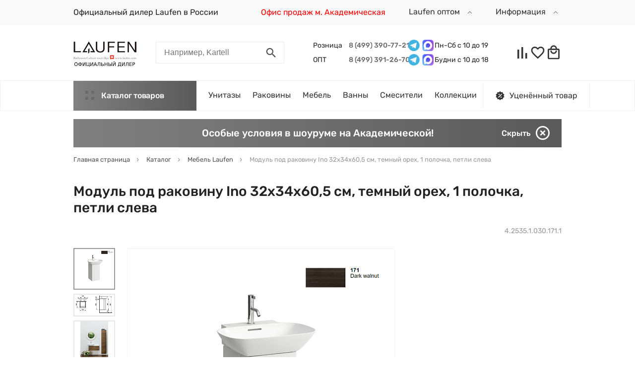

--- FILE ---
content_type: text/html; charset=UTF-8
request_url: https://laufen.su/ajax/getMegamenuDesktop.php
body_size: 2490
content:
<div class="header__megamenu-wrap">
	<div class="header__megamenu">
		<div class="megamenu-wrap">
			<ul class="megamenu">
				<li class="megamenu__link-wrap">
						<a href="/catalog/vanny/" class="link megamenu__link">
							<span class="title">Ванны</span>
						</a>
						<div class="megamenu__subcontent">
								<div class="megamenu__subcontent-wrap">
									<div class="megamenu__subtitle">Ванны<span class="megamenu__subtitle-cnt">42</span></div>
									<div class="d-flex align-items-start">
																					<div class="megamenu__submenu d-flex flex-wrap flex-column">
																									<div class="megamenu__submenu-child">
														<a href="/catalog/akrilovye-vanny/" class="link megamenu__submenu-title">Акриловые ванны</a></div>													<div class="megamenu__submenu-child">
														<a href="/catalog/vanny-iz-materiala-marbond/" class="link megamenu__submenu-title">Ванны из материала Marbond</a></div>													<div class="megamenu__submenu-child">
														<a href="/catalog/vanny-iz-materiala-sentec/" class="link megamenu__submenu-title">Ванны из материала Sentec</a></div>													<div class="megamenu__submenu-child">
														<a href="/catalog/stalnye-vanny/" class="link megamenu__submenu-title">Стальные ванны</a></div>													<div class="megamenu__submenu-child">
														<a href="/catalog/dopolnitelnye-optsii-dlya-vann/" class="link megamenu__submenu-title">Дополнительные опции для ванн</a></div>													<div class="megamenu__submenu-child">
														<a href="/catalog/tovary-dlya-montazha-vann/" class="link megamenu__submenu-title">Товары для монтажа ванн</a></div></div><div class="d-none d-xl-block megamenu__brands brands">
																									<a href="/series/kartell-by-laufen/" class="link d-block brands__brand brands__brand--with-name">
														<span class="title">Kartell by laufen</span><img class="logo" src="/upload/resize_cache/uf/b6c/180_80_1/b6c6c0a99a5c9ee77afa6f27239e13c3.jpeg" alt="Kartell by laufen"></a>													<a href="/series/pro/" class="link d-block brands__brand brands__brand--with-name">
														<span class="title">Pro</span><img class="logo" src="/upload/resize_cache/uf/741/180_80_1/741e540a822adb493869507efa9cef59.jpeg" alt="Pro"></a>													<a href="/series/the-new-classic/" class="link d-block brands__brand brands__brand--with-name">
														<span class="title">The New Classic</span><img class="logo" src="/upload/resize_cache/uf/009/180_80_1/009f5eac216c4bc62a97a2bdb1b0ad54.jpeg" alt="The New Classic"></a>													<a href="/series/ino/" class="link d-block brands__brand brands__brand--with-name">
														<span class="title">Ino</span><img class="logo" src="/upload/resize_cache/uf/0b7/180_80_1/0b7f7d93b5365da3f0fe5f974afbbc1c.jpeg" alt="Ino"></a></div></div>
									<a href="javascript:void(0);" class="link megamenu__submenu-close" onclick="displayMegaMenu(false);">
										<i class="icon">
											<svg viewBox="0 0 22 22">
												<use xlink:href="#icon-close"></use>
											</svg>
										</i>
									</a>
								</div>
							</div>
											</li>
				<li class="megamenu__link-wrap">
						<a href="/catalog/mebel-dlya-vannoy/" class="link megamenu__link">
							<span class="title">Мебель</span>
						</a>
						<div class="megamenu__subcontent">
								<div class="megamenu__subcontent-wrap">
									<div class="megamenu__subtitle">Мебель<span class="megamenu__subtitle-cnt">175</span></div>
									<div class="d-flex align-items-start">
																					<div class="megamenu__submenu d-flex flex-wrap flex-column">
																									<div class="megamenu__submenu-child">
														<a href="/catalog/tumby-pod-rakovinu/" class="link megamenu__submenu-title">Модули под раковину</a></div>													<div class="megamenu__submenu-child">
														<a href="/catalog/stoleshnitsy/" class="link megamenu__submenu-title">Столешницы под раковину</a></div>													<div class="megamenu__submenu-child">
														<a href="/catalog/zerkala/" class="link megamenu__submenu-title">Зеркала</a></div>													<div class="megamenu__submenu-child">
														<a href="/catalog/penaly-i-shkafy/" class="link megamenu__submenu-title">Пеналы и шкафы</a></div>													<div class="megamenu__submenu-child">
														<a href="/catalog/polki-dlya-vannoy/" class="link megamenu__submenu-title">Полки для ванной</a></div>													<div class="megamenu__submenu-child">
														<a href="/catalog/tumby-dlya-vannoy/" class="link megamenu__submenu-title">Тумбы для ванной</a></div>													<div class="megamenu__submenu-child">
														<a href="/catalog/komody-dlya-vannoy/" class="link megamenu__submenu-title">Комоды для ванной</a></div>													<div class="megamenu__submenu-child">
														<a href="/catalog/stellazhi-dlya-vannoy/" class="link megamenu__submenu-title">Стеллажи для ванной</a></div>													<div class="megamenu__submenu-child">
														<a href="/catalog/taburety/" class="link megamenu__submenu-title">Табуреты</a></div>													<div class="megamenu__submenu-child">
														<a href="/catalog/komplektuyushchie-mebeli-dlya-vannoy/" class="link megamenu__submenu-title">Комплектующие мебели для ванной</a></div></div><div class="d-none d-xl-block megamenu__brands brands">
																									<a href="/series/kartell-by-laufen/" class="link d-block brands__brand brands__brand--with-name">
														<span class="title">Kartell by laufen</span><img class="logo" src="/upload/resize_cache/uf/b6c/180_80_1/b6c6c0a99a5c9ee77afa6f27239e13c3.jpeg" alt="Kartell by laufen"></a>													<a href="/series/base/" class="link d-block brands__brand brands__brand--with-name">
														<span class="title">Base</span><img class="logo" src="/upload/resize_cache/uf/158/180_80_1/1589285896665646c7f007c0dceda14e.jpeg" alt="Base"></a>													<a href="/series/pro/" class="link d-block brands__brand brands__brand--with-name">
														<span class="title">Pro</span><img class="logo" src="/upload/resize_cache/uf/741/180_80_1/741e540a822adb493869507efa9cef59.jpeg" alt="Pro"></a>													<a href="/series/case/" class="link d-block brands__brand brands__brand--with-name">
														<span class="title">Case</span><img class="logo" src="/upload/resize_cache/uf/591/180_80_1/591219991830077fc2b994a43beeadac.jpg" alt="Case"></a>													<a href="/series/the-new-classic/" class="link d-block brands__brand brands__brand--with-name">
														<span class="title">The New Classic</span><img class="logo" src="/upload/resize_cache/uf/009/180_80_1/009f5eac216c4bc62a97a2bdb1b0ad54.jpeg" alt="The New Classic"></a>													<a href="/series/alessi-one/" class="link d-block brands__brand brands__brand--with-name">
														<span class="title">Alessi One</span><img class="logo" src="/upload/resize_cache/uf/33b/180_80_1/33b2c04489cdd3db73a7b74acdebd910.jpg" alt="Alessi One"></a></div></div>
									<a href="javascript:void(0);" class="link megamenu__submenu-close" onclick="displayMegaMenu(false);">
										<i class="icon">
											<svg viewBox="0 0 22 22">
												<use xlink:href="#icon-close"></use>
											</svg>
										</i>
									</a>
								</div>
							</div>
											</li>
				<li class="megamenu__link-wrap">
						<a href="/catalog/sanuzel/" class="link megamenu__link">
							<span class="title">Санузел</span>
						</a>
						<div class="megamenu__subcontent">
								<div class="megamenu__subcontent-wrap">
									<div class="megamenu__subtitle">Санузел<span class="megamenu__subtitle-cnt">406</span></div>
									<div class="d-flex align-items-start">
																					<div class="megamenu__submenu d-flex flex-wrap flex-column">
																									<div class="megamenu__submenu-child">
														<a href="/catalog/unitazy/" class="link megamenu__submenu-title">Унитазы</a><div class="megamenu__submenu-list"><a href="/catalog/unitazy-kompakty/" class="link megamenu__submenu-item">Унитазы-компакты</a><a href="/catalog/podvesnye-unitazy/" class="link megamenu__submenu-item">Подвесные унитазы</a><a href="/catalog/komplekty-unitazov-s-installyatsiey/" class="link megamenu__submenu-item">Комплекты унитазов с инсталляцией</a><a href="/catalog/pristavnye-unitazy/" class="link megamenu__submenu-item">Приставные унитазы</a><a href="/catalog/elektronnye-unitazy/" class="link megamenu__submenu-item">Электронные унитазы</a><a href="/catalog/unitazy/" class="link megamenu__submenu-item megamenu__submenu-item--more">Все категории</a></div></div>													<div class="megamenu__submenu-child">
														<a href="/catalog/bide/" class="link megamenu__submenu-title">Биде</a><div class="megamenu__submenu-list"><a href="/catalog/podvesnye-bide/" class="link megamenu__submenu-item">Подвесные биде</a><a href="/catalog/napolnye-bide/" class="link megamenu__submenu-item">Напольные биде</a></div></div>													<div class="megamenu__submenu-child">
														<a href="/catalog/pissuary/" class="link megamenu__submenu-title">Писсуары</a></div>													<div class="megamenu__submenu-child">
														<a href="/catalog/installyatsii/" class="link megamenu__submenu-title">Инсталляции</a></div></div><div class="d-none d-xl-block megamenu__brands brands">
																									<a href="/series/kartell-by-laufen/" class="link d-block brands__brand brands__brand--with-name">
														<span class="title">Kartell by laufen</span><img class="logo" src="/upload/resize_cache/uf/b6c/180_80_1/b6c6c0a99a5c9ee77afa6f27239e13c3.jpeg" alt="Kartell by laufen"></a>													<a href="/series/pro-s/" class="link d-block brands__brand brands__brand--with-name">
														<span class="title">Pro S</span><img class="logo" src="/upload/resize_cache/uf/f69/180_80_1/f6989df056776233087884770913892d.jpeg" alt="Pro S"></a>													<a href="/series/ilbagnoalessi-one/" class="link d-block brands__brand brands__brand--with-name">
														<span class="title">Ilbagnoalessi one</span><img class="logo" src="/upload/resize_cache/uf/e27/180_80_1/e2786bc194c3a43ba8f5c225779d0ce7.jpeg" alt="Ilbagnoalessi one"></a>													<a href="/series/pro/" class="link d-block brands__brand brands__brand--with-name">
														<span class="title">Pro</span><img class="logo" src="/upload/resize_cache/uf/741/180_80_1/741e540a822adb493869507efa9cef59.jpeg" alt="Pro"></a>													<a href="/series/palomba-collection/" class="link d-block brands__brand brands__brand--with-name">
														<span class="title">Palomba collection</span><img class="logo" src="/upload/resize_cache/uf/40d/180_80_1/40d086edcc2387a3a44122041ddb0207.jpg" alt="Palomba collection"></a></div></div>
									<a href="javascript:void(0);" class="link megamenu__submenu-close" onclick="displayMegaMenu(false);">
										<i class="icon">
											<svg viewBox="0 0 22 22">
												<use xlink:href="#icon-close"></use>
											</svg>
										</i>
									</a>
								</div>
							</div>
											</li>
				<li class="megamenu__link-wrap">
						<a href="/catalog/rakoviny/" class="link megamenu__link">
							<span class="title">Раковины</span>
						</a>
						<div class="megamenu__subcontent">
								<div class="megamenu__subcontent-wrap">
									<div class="megamenu__subtitle">Раковины<span class="megamenu__subtitle-cnt">631</span></div>
									<div class="d-flex align-items-start">
																					<div class="megamenu__submenu d-flex flex-wrap flex-column">
																									<div class="megamenu__submenu-child">
														<a href="/catalog/podvesnye-rakoviny/" class="link megamenu__submenu-title">Подвесные раковины</a></div>													<div class="megamenu__submenu-child">
														<a href="/catalog/pedestaly-i-polupedestaly/" class="link megamenu__submenu-title">Пьедесталы и полупьедесталы</a></div>													<div class="megamenu__submenu-child">
														<a href="/catalog/nakladnye-rakoviny/" class="link megamenu__submenu-title">Накладные раковины</a></div>													<div class="megamenu__submenu-child">
														<a href="/catalog/rakoviny_1/" class="link megamenu__submenu-title">Встраиваемые раковины</a></div>													<div class="megamenu__submenu-child">
														<a href="/catalog/napolnye-rakoviny/" class="link megamenu__submenu-title">Напольные раковины</a></div>													<div class="megamenu__submenu-child">
														<a href="/catalog/dopolneniya-i-komplektuyushchie-dlya-rakovin/" class="link megamenu__submenu-title">Дополнения и комплектующие для раковин</a></div></div><div class="d-none d-xl-block megamenu__brands brands">
																									<a href="/series/palace/" class="link d-block brands__brand brands__brand--with-name">
														<span class="title">Palace</span><img class="logo" src="/upload/resize_cache/uf/74e/180_80_1/74e57e02301aba1b134af5f9ef64980d.jpg" alt="Palace"></a>													<a href="/series/pro-s/" class="link d-block brands__brand brands__brand--with-name">
														<span class="title">Pro S</span><img class="logo" src="/upload/resize_cache/uf/f69/180_80_1/f6989df056776233087884770913892d.jpeg" alt="Pro S"></a>													<a href="/series/ilbagnoalessi-one/" class="link d-block brands__brand brands__brand--with-name">
														<span class="title">Ilbagnoalessi one</span><img class="logo" src="/upload/resize_cache/uf/e27/180_80_1/e2786bc194c3a43ba8f5c225779d0ce7.jpeg" alt="Ilbagnoalessi one"></a>													<a href="/series/val/" class="link d-block brands__brand brands__brand--with-name">
														<span class="title">Val</span><img class="logo" src="/upload/resize_cache/uf/9fb/180_80_1/9fb7e20bca8a9ec1576e8a207b299e6f.jpeg" alt="Val"></a>													<a href="/series/pro-a/" class="link d-block brands__brand brands__brand--with-name">
														<span class="title">Pro A</span><img class="logo" src="/upload/resize_cache/uf/bf2/180_80_1/bf221fa2282c6ee108893c3a1ae3cf14.jpg" alt="Pro A"></a></div></div>
									<a href="javascript:void(0);" class="link megamenu__submenu-close" onclick="displayMegaMenu(false);">
										<i class="icon">
											<svg viewBox="0 0 22 22">
												<use xlink:href="#icon-close"></use>
											</svg>
										</i>
									</a>
								</div>
							</div>
											</li>
				<li class="megamenu__link-wrap">
						<a href="/catalog/smesiteli/" class="link megamenu__link">
							<span class="title">Смесители</span>
						</a>
						<div class="megamenu__subcontent">
								<div class="megamenu__subcontent-wrap">
									<div class="megamenu__subtitle">Смесители<span class="megamenu__subtitle-cnt">50</span></div>
									<div class="d-flex align-items-start">
																					<div class="megamenu__submenu d-flex flex-wrap flex-column">
																									<div class="megamenu__submenu-child">
														<a href="/catalog/smesiteli-na-rakovinu/" class="link megamenu__submenu-title">Смесители на раковину</a></div>													<div class="megamenu__submenu-child">
														<a href="/catalog/vysokie-smesiteli-na-stoleshnitsu/" class="link megamenu__submenu-title">Высокие смесители на столешницу</a></div>													<div class="megamenu__submenu-child">
														<a href="/catalog/nastennye-smesiteli-s-izlivom/" class="link megamenu__submenu-title">Настенные смесители с изливом</a></div>													<div class="megamenu__submenu-child">
														<a href="/catalog/nastennye-smesiteli-bez-izliva/" class="link megamenu__submenu-title">Настенные смесители без излива</a></div>													<div class="megamenu__submenu-child">
														<a href="/catalog/ruchnoy-dush/" class="link megamenu__submenu-title">Ручной душ</a></div>													<div class="megamenu__submenu-child">
														<a href="/catalog/vstraivaemye-smesiteli/" class="link megamenu__submenu-title">Встраиваемые смесители</a></div>													<div class="megamenu__submenu-child">
														<a href="/catalog/smesiteli-dlya-bide/" class="link megamenu__submenu-title">Смесители для биде</a></div>													<div class="megamenu__submenu-child">
														<a href="/catalog/smesiteli-na-bort-vanny/" class="link megamenu__submenu-title">Смесители на борт ванны</a></div>													<div class="megamenu__submenu-child">
														<a href="/catalog/dopolneniya-k-smesitelyam/" class="link megamenu__submenu-title">Дополнения к смесителям</a></div></div><div class="d-none d-xl-block megamenu__brands brands">
																									<a href="/series/kartell-by-laufen/" class="link d-block brands__brand brands__brand--with-name">
														<span class="title">Kartell by laufen</span><img class="logo" src="/upload/resize_cache/uf/b6c/180_80_1/b6c6c0a99a5c9ee77afa6f27239e13c3.jpeg" alt="Kartell by laufen"></a>													<a href="/series/val/" class="link d-block brands__brand brands__brand--with-name">
														<span class="title">Val</span><img class="logo" src="/upload/resize_cache/uf/9fb/180_80_1/9fb7e20bca8a9ec1576e8a207b299e6f.jpeg" alt="Val"></a>													<a href="/series/citypro/" class="link d-block brands__brand brands__brand--with-name">
														<span class="title">Citypro</span><img class="logo" src="/upload/resize_cache/uf/8c7/180_80_1/8c79aa1c6242944f5233bd74f892e4e4.jpg" alt="Citypro"></a></div></div>
									<a href="javascript:void(0);" class="link megamenu__submenu-close" onclick="displayMegaMenu(false);">
										<i class="icon">
											<svg viewBox="0 0 22 22">
												<use xlink:href="#icon-close"></use>
											</svg>
										</i>
									</a>
								</div>
							</div>
											</li>
				<li class="megamenu__link-wrap">
						<a href="/catalog/dush/" class="link megamenu__link">
							<span class="title">Душ</span>
						</a>
						<div class="megamenu__subcontent">
								<div class="megamenu__subcontent-wrap">
									<div class="megamenu__subtitle">Душ<span class="megamenu__subtitle-cnt">9</span></div>
									<div class="d-flex align-items-start">
										<div class="d-none d-xl-block megamenu__brands brands">
																									<a href="/series/platina/" class="link d-block brands__brand brands__brand--with-name">
														<span class="title">Platina</span><img class="logo" src="/upload/resize_cache/uf/47c/180_80_1/47ce47b714d9d4a6c8bcb38b44a837e0.jpg" alt="Platina"></a>													<a href="/series/merano/" class="link d-block brands__brand brands__brand--with-name">
														<span class="title">Merano</span><img class="logo" src="/upload/resize_cache/uf/485/180_80_1/485dcaa0a2dd37b9cc1552040446afe4.jpg" alt="Merano"></a></div></div>
									<a href="javascript:void(0);" class="link megamenu__submenu-close" onclick="displayMegaMenu(false);">
										<i class="icon">
											<svg viewBox="0 0 22 22">
												<use xlink:href="#icon-close"></use>
											</svg>
										</i>
									</a>
								</div>
							</div>
											</li>
				<li class="megamenu__link-wrap">
						<a href="/catalog/aksessuary/" class="link megamenu__link">
							<span class="title">Аксессуары</span>
						</a>
						<div class="megamenu__subcontent">
								<div class="megamenu__subcontent-wrap">
									<div class="megamenu__subtitle">Аксессуары<span class="megamenu__subtitle-cnt">49</span></div>
									<div class="d-flex align-items-start">
																					<div class="megamenu__submenu d-flex flex-wrap flex-column">
																									<div class="megamenu__submenu-child">
														<a href="/catalog/derzhateli-dlya-bumagi/" class="link megamenu__submenu-title">Держатели для бумаги</a></div>													<div class="megamenu__submenu-child">
														<a href="/catalog/yershiki/" class="link megamenu__submenu-title">Ёршики</a></div>													<div class="megamenu__submenu-child">
														<a href="/catalog/kryuchki/" class="link megamenu__submenu-title">Крючки</a></div>													<div class="megamenu__submenu-child">
														<a href="/catalog/korziny-dlya-belya/" class="link megamenu__submenu-title">Корзины для белья</a></div>													<div class="megamenu__submenu-child">
														<a href="/catalog/mylnitsy/" class="link megamenu__submenu-title">Мыльницы</a></div>													<div class="megamenu__submenu-child">
														<a href="/catalog/stakany/" class="link megamenu__submenu-title">Стаканы</a></div></div><div class="d-none d-xl-block megamenu__brands brands">
																									<a href="/series/kartell-by-laufen/" class="link d-block brands__brand brands__brand--with-name">
														<span class="title">Kartell by laufen</span><img class="logo" src="/upload/resize_cache/uf/b6c/180_80_1/b6c6c0a99a5c9ee77afa6f27239e13c3.jpeg" alt="Kartell by laufen"></a>													<a href="/series/ilbagnoalessi-one/" class="link d-block brands__brand brands__brand--with-name">
														<span class="title">Ilbagnoalessi one</span><img class="logo" src="/upload/resize_cache/uf/e27/180_80_1/e2786bc194c3a43ba8f5c225779d0ce7.jpeg" alt="Ilbagnoalessi one"></a>													<a href="/series/val/" class="link d-block brands__brand brands__brand--with-name">
														<span class="title">Val</span><img class="logo" src="/upload/resize_cache/uf/9fb/180_80_1/9fb7e20bca8a9ec1576e8a207b299e6f.jpeg" alt="Val"></a></div></div>
									<a href="javascript:void(0);" class="link megamenu__submenu-close" onclick="displayMegaMenu(false);">
										<i class="icon">
											<svg viewBox="0 0 22 22">
												<use xlink:href="#icon-close"></use>
											</svg>
										</i>
									</a>
								</div>
							</div>
											</li>
				<li class="megamenu__link-wrap">
						<a href="/catalog/dushevye-poddony/" class="link megamenu__link">
							<span class="title">Душевые поддоны</span>
						</a>
											</li>
				<li class="megamenu__link-wrap">
						<a href="/catalog/utsenka/" class="link megamenu__link">
							<span class="title">Уценка</span>
						</a>
											</li>
							</ul>
		</div>
	</div>
</div>

--- FILE ---
content_type: text/css
request_url: https://laufen.su/bitrix/templates/redesign/css/core.css?176881147019429
body_size: 3509
content:
h1 {
	font-size: 26px;
	line-height: 28px
}

h2 {
	font-size: 22px;
	line-height: 24px
}

h3 {
	font-size: 20px;
	line-height: 24px
}

h4 {
	font-size: 18px;
	line-height: 22px
}

h1,
h2,
h3,
h4,
h5 {
	font-weight: 500
}

.text-default a {
	color: var(--color-main)
}

.text-default a:hover {
	color: var(--color-main-light)
}

.text-default a:focus {
	outline: 0
}

.hidden {
	display: none!important
}

.border-bottom {
	border-bottom: 1px solid #ececec
}

.border-top {
	border-top: 1px solid #ececec
}

.justify-content-between--fix::after {
	content: "";
	flex: auto
}

.fs-10 {
	font-size: 10px
}

.fs-12 {
	font-size: 12px
}

.fs-14 {
	font-size: 14px
}

.fs-16 {
	font-size: 16px
}

.fs-18 {
	font-size: 18px
}

.link {
	color: #333;
	text-decoration: none
}

.link:hover {
	color: var(--color-main)
}

.link:focus {
	outline: 0
}

.link:hover svg {
	fill: var(--color-main)
}

.link-bg {
	background-color: var(--color-main);
	color: #fff;
	padding: 15px 3px;
	text-decoration: none
}

.link-bg:hover {
	color: #85c0b8
}

.link-bg:focus {
	outline: 0
}

.link-bold {
	color: var(--color-main);
	font-weight: 500
}

.link-bold:hover {
	color: var(--color-main-light)
}

.link-bold:focus {
	outline: 0
}

.btn {
	cursor: pointer;
	display: inline-block;
	font-weight: 500;
	text-decoration: none;
	-webkit-user-select: none;
	-moz-user-select: none;
	-ms-user-select: none;
	user-select: none
}

.btn:focus {
	outline: 0
}

.btn-light {
	background: #fff;
	border: 1px solid var(--color-main);
	color: var(--color-main);
	padding: 16px 32px
}

.btn-light:hover {
	color: #fff;
	background: linear-gradient(90deg, var(--color-main-light) 0, var(--color-main-dark) 100%);
	border: 1px solid transparent
}

.btn-light:active {
	color: #fff;
	background: var(--color-main-dark);
	border: 1px solid transparent
}

.btn-filled {
	background: linear-gradient(90deg, var(--color-main-light) 0, var(--color-main-dark) 100%);
	color: #fff;
	padding: 16px 56px
}

.btn-filled:hover {
	background: linear-gradient(89.9deg, var(--color-main-light) 50.2%, var(--color-main-dark) 99.91%)
}

.btn-filled:active {
	background: var(--color-main-dark)
}

.btn-control {
	background: linear-gradient(89.73deg, var(--color-main-light) .23%, var(--color-main-dark) 99.78%);
	color: #fff;
	padding: 9px 25px
}

.btn-control:hover {
	background: linear-gradient(89.47deg, var(--color-main-light) 50%, var(--color-main-dark) 99.56%)
}

.btn-control:active {
	background: var(--color-main-dark)
}

.btn-control::before {
	border-style: solid;
	border-width: 3px 3px 0 0;
	border-color: #fff;
	content: '';
	display: inline-block;
	height: 7px;
	left: calc(50% - 4px);
	position: relative;
	top: 50%;
	transform: rotate(45deg);
	vertical-align: middle;
	width: 7px
}

.btn-control.btn-control-disabled,
.btn-control.slick-disabled {
	background: #e3e3e3;
	cursor: default
}

.btn-control.btn-control-disabled:hover,
.btn-control.slick-disabled:hover {
	background: #e3e3e3
}

.btn-control.btn-control-disabled:active,
.btn-control.slick-disabled:active {
	background: #e3e3e3
}

.btn-control.btn-control-prev::before {
	transform: rotate(-135deg)
}

.text-gray {
	color: #6c6c6c
}

.text-light {
	color: #999
}

.scroll {
	scrollbar-color: #ededed;
	scrollbar-width: 2px
}

.scroll::-webkit-scrollbar {
	width: 2px;
	height: 50px;
	background-color: #ededed
}

.scroll::-webkit-scrollbar-thumb {
	background-color: #cacaca;
	border-radius: 0;
	box-shadow: none
}

.scroll::-webkit-scrollbar-thumb:hover {
	background-color: #c1c1c1
}

body {
	min-height: 100vh;
	font-family: Arial
}

body.font-rubik-loaded {
	font-family: Rubik
}

#main-content {
	flex: 1;
	padding-top: 8px
}

.site-container-fluid {
	width: 100%;
	margin: 0 auto
}

.site-container {
	width: calc(100% - 28px);
	margin: 0 auto
}

.icon {
	display: inline-block;
	height: 20px;
	width: 20px;
	position: relative
}

.icon svg {
	position: relative;
	top: 50%;
	left: 50%;
	transform: translate(-50%, -50%);
	fill: #333
}

.icon:hover svg {
	fill: var(--color-main)
}

.text-description {
	font-size: 14px;
	line-height: 21px
}

.menu-mobile-wrap {
	display: none
}

.topline {
	background-color: #f9f9f9;
	padding: 16px 0;
	z-index: 3;
	position: relative;
}

.topline__item-container .topline__item:not(:last-child) {
	margin-right: 30px
}

.topline__item-container .topline__item.topline__item--location {
	margin-right: 41px
}

.topline__item {
	display: block;
	font-size: 0;
	line-height: 20px
}

.topline__item .icon,
.topline__item .topline__item-text {
	vertical-align: middle
}

.topline__item .icon {
	height: 19px;
	width: 19px;
	margin-right: 8px
}

.topline__item .topline__item-text {
	display: inline-block;
	font-size: 14px;
	line-height: 21px
}

.mobile-menu-opener {
	height: 21px
}

.mobile-menu-opener .icon {
	height: 21px;
	width: 34px
}

.header__catalog-btn {
	font-size: 16px;
	font-weight: 500;
	line-height: 19px;
	padding: 12px 14px 12px 41px;
	position: relative;
	letter-spacing: -.25px;
	white-space: nowrap;
	transition: width, padding .3s
}

.header__catalog-btn .icon {
	position: absolute;
	width: 15px;
	height: 15px;
	top: 14px;
	left: 14px;
	transition: opacity .5s
}

.header__catalog-btn .icon svg {
	fill: var(--color-main)
}

.header__catalog-btn.moveout {
	width: 0;
	padding-left: 0;
	padding-right: 0;
	overflow: hidden
}

.header__catalog-btn.moveout .icon {
	opacity: 0
}

.header__phones-wrap {
	margin-right: 30px
}

.header__phone,
.header__phone-help {
	cursor: pointer;
	font-size: 14px;
	line-height: 21px;
	white-space: nowrap
}

.header__help-wrap .header__phone-help:first-child,
.header__phones-wrap .header__phone:first-child {
	margin-bottom: 8px
}

.header__phone-messengers {
	position: relative;
	z-index: 2;
	-webkit-user-select: none;
	-moz-user-select: none;
	-ms-user-select: none;
	user-select: none
}

.header__phone-messengers .icon {
	width: 14px;
	height: 14px;
	transform: rotate(-90deg);
	vertical-align: middle
}

.header__phone-messengers .icon svg {
	width: 8px;
	height: 8px;
	transform: translate(-50%, -140%)
}

.header__phone-messengers .header__messengers-wrap {
	background-color: #fff;
	border: 1px solid #f1f1f1;
	border-radius: 5px;
	position: absolute;
	bottom: 0;
	left: 0;
	display: none;
	transform: translateY(100%);
	padding: 8px 16px;
	z-index: 2
}

.header__phone-messengers:hover .header__messengers-wrap {
	display: block
}

.header__phone-messengers .messenger__ico-wrap {
	padding: 8px
}

.header__phone-messengers .messenger__ico-wrap:hover {
	opacity: .7
}

.header__search {
	flex-grow: 1
}

.header__cart {
	padding: 11px 22px 10px 22px
}

.header__cart,
.header__search {
	border: 1px solid #ececec
}

.header__cart svg,
.header__search svg {
	fill: #535353
}

.header__search {
	border-right: none
}

.header__search-input {
	height: 100%;
	width: 0;
	padding: 0;
	border: none;
	transition: all .3s
}

.header__search-btn {
	width: 100%;
	height: 100%
}

.header__search-btn .icon {
	margin-right: 22px
}

.header__search-clear {
	width: 66px;
	height: 41px;
	background-color: #156567
}

.header__search-clear svg {
	fill: #fff
}

.header.active-search .header__search-input {
	width: calc(100% - 128px);
	padding: 10px 14px
}

.header.active-search .header__search-btn {
	width: 64px
}

.header__cart .icon {
	position: relative
}

.header__cart__cnt {
	background-color: var(--color-main);
	border-radius: 50%;
	color: #fff;
	font-size: 9px;
	font-weight: 500;
	position: absolute;
	padding: 4px;
	top: -8px;
	right: -8px;
	width: 16px;
	height: 16px;
	text-align: center
}

.header__cart:hover {
	background-color: #156567;
	border-color: #156567
}

.header__cart:hover .header__cart__cnt {
	background-color: #fff;
	color: #156567
}

.header__cart:hover svg {
	fill: #fff
}

.header__menu-wrap {
	line-height: 58px;
	z-index: 2
}

.header__menu-item {
	cursor: pointer;
	border-bottom: 2px solid transparent;
	padding: 0 12px;
	white-space: nowrap
}

.header__menu-item:first-child {
	padding-left: 24px
}

.header__menu-item.active,
.header__menu-item:hover {
	border-bottom: 2px solid var(--color-main)
}

.header__dropdown {
	position: relative;
	z-index: 2
}

.header__dropdown .icon {
	width: 8px;
	height: 8px;
	margin-left: 8px
}

.header__dropdown .icon svg {
	display: block
}

.header__dropdown .header__dropdown-title svg {
	transform: rotate(-90deg) translate(50%, 0)
}

.header__dropdown .dropdown-list {
	background-color: #fff;
	display: none;
	position: absolute;
	bottom: -2px;
	left: 0;
	transform: translateY(100%)
}

.header__dropdown:hover .header__dropdown-title svg {
	transform: rotate(90deg) translate(-50%, 0)
}

.header__dropdown:hover .dropdown-list {
	display: block
}

.header__dropdown .dropdown-list__item,
.header__dropdown .dropdown-list__submenu-link {
	font-size: 16px;
	line-height: 21px;
	padding: 16px 80px 16px 16px;
	border-left: 1px solid #f1f1f1;
	border-right: 1px solid #f1f1f1;
	border-top: 1px solid #f1f1f1
}

.header__dropdown .dropdown-list__item:last-child,
.header__dropdown .dropdown-list__submenu-link:last-child {
	border-bottom: 1px solid #f1f1f1
}

.header__dropdown .dropdown-list__item:hover,
.header__dropdown .dropdown-list__submenu-link:hover {
	background-color: #f6f6f6
}

.header__dropdown .dropdown-list__item:hover {
	background-color: #f6f6f6
}

.header__dropdown .dropdown-list__submenu-link {
	background-color: #f6f6f6
}

.header__dropdown .dropdown-list__submenu-link:hover {
	background-color: #f1f1f1
}

.header__dropdown .dropdown-list__item.with-submenu {
	white-space: nowrap;
	position: relative
}

.header__dropdown .dropdown-list__submenu {
	display: none;
	position: absolute;
	top: 0;
	right: 0;
	transform: translateX(100%)
}

.header__dropdown .dropdown-list__item.with-submenu:hover .dropdown-list__submenu {
	display: block
}

.header-menu__ucenka {
	border-left: 1px solid #f1f1f1;
	border-right: 1px solid #f1f1f1;
	padding: 0 24px;
	line-height: 50px;
	white-space: nowrap
}

.header-menu__ucenka .icon {
	margin-right: 9px
}

.header-menu__ucenka .icon svg {
	top: 0
}

.header .header__catalog-btn .icon-4dot {
	display: inline-block
}

.header .header__catalog-btn .icon-close {
	display: none
}

.header .mobile-menu-opener .icon-menu-hamburger {
	display: inline-block
}

.header .mobile-menu-opener .icon-close {
	display: none
}

.header__megamenu-wrap {
	position: relative;
	z-index: 5
}

.header__megamenu {
	float: left;
	overflow: hidden
}

.megamenu-wrap {
	display: none
}

.menu-mobile-wrap {
	display: none
}

.bubble-info {
	position: relative;
	background: linear-gradient(90deg, var(--color-main-light) 0, var(--color-main-dark) 100%);
	padding: 8px 50px;
	margin-bottom: 8px
}

.bubble-info .close {
	color: #fff;
	font-size: 14px;
	position: absolute;
	top: 50%;
	margin-top: -10px;
	right: 14px
}

.bubble-info .close span {
	font-weight: 500;
	margin-right: 10px
}

.bubble-info .icon {
	width: 20px;
	height: 20px
}

.bubble-info .icon svg {
	fill: #fff
}

.bubble-info__text {
	color: #fff;
	font-size: 13px;
	font-weight: 500;
	line-height: 17px;
	text-align: center
}

.breadcrumbs {
	margin-bottom: 24px
}

.breadcrumbs__item {
	display: none;
	font-size: 13px;
	line-height: 15px;
	margin-right: 8px
}

.breadcrumbs__item.breadcrumbs__item--lastlink {
	display: inline-block
}

.breadcrumbs__item .icon {
	width: 10px;
	height: 10px;
	vertical-align: middle;
	margin-bottom: 1px
}

.breadcrumbs__item .icon svg {
	display: block;
	height: 10px
}

.breadcrumbs__item-name {
	color: #535353;
	margin-right: 8px
}

.breadcrumbs__item>.breadcrumbs__item-name {
	color: #999
}

.title-wrap {
	position: relative;
	margin-bottom: 16px
}

.title-wrap .catalog-qty {
	color: #999;
	margin-top: 8px;
	font-size: 14px
}

.h1 {
	font-size: 24px;
	line-height: 30px;
	font-weight: 500
}

.service-menu__menu {
	padding: 16px 14px;
	border-top: 1px solid #f1f1f1;
	border-bottom: 1px solid #f1f1f1;
	font-size: 0
}

.service-menu__menu.active .service-menu__title .icon {
	transform: rotate(-90deg)
}

.service-menu__item,
.service-menu__title {
	font-size: 16px
}

.service-menu__title {
	font-weight: 500
}

.service-menu__title .icon {
	transform: rotate(90deg)
}

.service-menu__title .icon svg {
	display: block
}

.service-menu__list {
	margin-top: 16px
}

.service-menu__item:not(:last-child) {
	margin-bottom: 12px
}

.footer {
	background-color: var(--color-main);
	color: #fff;
	font-size: 14px;
	padding: 40px 0 16px 0
}

.footer .site-container {
	position: relative
}

.footer__menu {
	margin-bottom: 24px
}

.footer__menu-item {
	width: 50%;
	margin-bottom: 16px
}

.footer_menu-link {
	color: #fff;
	line-height: 21px;
	white-space: nowrap
}

.footer__phone {
	color: #fff;
	line-height: 21px;
	margin-bottom: 8px
}

.footer__title {
	font-weight: 500;
	font-size: 16px;
	line-height: 21px;
	margin-bottom: 12px;
	white-space: nowrap
}

.footer__contacts {
	margin-bottom: 40px
}

.footer__messengers-wrap {
	margin-bottom: 160px
}

.footer .text-gray {
	color: #85c0b8
}

.footer__messengers-wrap .messenger__ico-wrap {
	padding: 0 7px
}

.footer__messengers-wrap .messenger__ico-wrap:first-child {
	padding-left: 0
}

.footer__messengers-wrap .messenger__ico-wrap:hover {
	opacity: .7
}

.footer__cards-wrap {
	position: absolute;
	left: 0;
	bottom: 40px
}

.footer__card {
	margin: 0 10px
}

.footer__card:first-child {
	margin-left: 0
}

.footer__copyright {
	white-space: nowrap
}

.section {
	position: relative
}

.section--gray {
	background-color: #f9f9f9
}

.section--brands {
	padding: 40px 0
}

@media screen and (max-width:767px) {
	.topline__item .icon-personal {
		width: 31px;
		height: 31px;
		margin-right: 0
	}
	.topline__item .icon-personal svg {
		width: 22px;
		height: 18px
	}
	.breadcrumbs__item.breadcrumbs__item--lastlink {
		position: relative;
		padding-left: 15px
	}
	.breadcrumbs__item .icon {
		position: absolute;
		left: 0;
		top: 3px;
		transform: rotate(180deg)
	}
}

@media screen and (min-width:768px) {
	#main-content {
		padding-top: 16px
	}
	.site-container {
		max-width: 984px;
		width: calc(100% - 52px)
	}
	.topline__item .icon-personal {
		width: 21px;
		height: 21px
	}
	.topline__item .icon-personal svg {
		width: 14px;
		height: 12px
	}
	.header__logo {
		margin-left: 26px;
		width: 187px
	}
	.header__contacts {
		width: calc(100% - 240px);
		margin-right: 26px
	}
	.header__contacts,
	.header__logo {
		padding: 27px 0 28px 0
	}
	.header__catalog-btn {
		padding: 20px 26px 19px 54px;
		width: 213px
	}
	.header__catalog-btn .icon {
		position: absolute;
		width: 15px;
		height: 15px;
		top: 21px;
		left: 26px
	}
	.header__search-btn {
		width: 53px
	}
	.header__search-btn .icon {
		margin-right: 0
	}
	.header__search-input {
		width: calc(100% - 53px);
		padding: 18px 19px 17px 19px
	}
	.header__cart {
		padding: 14px 39px;
		background-color: #156567;
		border-color: #156567
	}
	.header__cart .icon {
		width: 30px;
		height: 30px
	}
	.header__cart .icon svg {
		fill: #fff
	}
	.header__cart__cnt {
		background-color: #fff;
		color: #156567;
		width: 23px;
		height: 23px;
		font-size: 13px;
		padding: 4px;
		top: -11px;
		right: -11px;
		border: 1px solid #156567
	}
	.header.megamenu-opened .megamenu-wrap {
		display: block
	}
	.header.megamenu-opened .header__catalog-btn .icon-4dot {
		display: none
	}
	.header.megamenu-opened .header__catalog-btn .icon-close {
		display: inline-block
	}
	.bubble-info {
		padding: 18px 50px;
		margin-bottom: 16px
	}
	.bubble-info .close {
		right: 24px;
		margin-top: -15px
	}
	.bubble-info .icon {
		width: 29px;
		height: 29px
	}
	.bubble-info .icon svg {
		fill: #fff;
		width: 29px;
		height: 29px
	}
	.bubble-info__text {
		font-size: 16px;
		line-height: 21px
	}
	.breadcrumbs {
		margin-bottom: 40px
	}
	.breadcrumbs__item {
		display: inline-block
	}
	.title-wrap {
		margin-bottom: 20px
	}
	.title-wrap .catalog-qty {
		margin-left: 10px;
		margin-top: 0
	}
	.h1 {
		font-size: 28px;
		line-height: 33px
	}
	.service-menu__menu {
		width: 25%
	}
	.service-menu__menu.dropdown {
		padding: 40px 16px 40px 21px
	}
	.service-menu__menu.dropdown .icon {
		display: none
	}
	.service-menu__menu.dropdown .dropdown__list {
		display: block
	}
	.service-menu__menu:first-child {
		padding-left: 26px
	}
	.service-menu__menu:not(:last-child) {
		border-right: 1px solid #f1f1f1
	}
	.service-menu__list {
		margin-top: 24px
	}
	.service-menu__item:not(:last-child) {
		margin-bottom: 16px
	}
	.footer__menu-item {
		width: auto;
		margin: 0 8px
	}
	.footer__menu-item:first-child {
		margin-left: 0
	}
	.footer__menu-item .footer_menu-link {
		font-size: 16px
	}
	.footer__messengers-wrap {
		margin-bottom: 40px
	}
	.footer__cards-wrap {
		right: 0;
		bottom: 0;
		left: auto;
		width: 290px
	}
	.text-description {
		font-size: 16px;
		line-height: 24px
	}
}

@media screen and (min-width:1024px) {
	.site-container {
		width: 100%
	}
	.site-container-fluid {
		max-width: 984px
	}
	.site-header-row-1,
	.site-header-row-2 {
		margin: 27px 0 0 0
	}
	.site-header-row-2 {
		border: 1px solid #f1f1f1
	}
	.header__contacts,
	.header__logo {
		padding: 0
	}
	.header__logo {
		margin-left: 0;
		margin-right: 21px;
		width: 155px
	}
	.header__help-wrap {
		border-right: 1px solid #f1f1f1;
		padding-right: 26px
	}
	.header__search {
		border-right: 1px solid #ececec;
		margin-right: 12px
	}
	.header__search-input {
		padding: 12px 16px
	}
	.header__search-btn {
		height: 42px
	}
	.header__contacts {
		width: 460px
	}
	.header__messengers-wrap {
		margin-right: 10px;
	}
	.topline__header_phone .header__phone {
		width: 13ch;
	}
	.topline__header_phone span {
		font-size: 14px;
	}
	.header__cart {
		border: none;
		width: 50px;
		height: 50px;
		padding: 0;
		background-color: #fff
	}
	.header__cart .icon {
		width: 50px;
		height: 50px
	}
	.header__cart .icon svg {
		fill: #535353
	}
	.header__cart:hover {
		background-color: #fff
	}
	.header__cart:hover svg {
		fill: var(--color-main)
	}
	.header__cart:hover .header__cart__cnt {
		color: #fff;
		background-color: #156567
	}
	.header__cart:focus {
		background-color: #fff
	}
	.header__cart__cnt {
		top: -12px;
		right: -12px;
		color: #fff;
		background-color: #156567
	}
	.header__catalog-btn {
		padding: 20px 59px 19px 56px;
		width: 248px
	}
	.header__catalog-btn .icon {
		width: 18px;
		height: 18px;
		top: 20px;
		left: 24px
	}
	.bubble-info .close {
		font-size: 16px;
		line-height: 21px
	}
	.bubble-info__text {
		font-size: 20px;
		line-height: 21px
	}
	.prefooter {
		border-top: 1px solid #f1f1f1
	}
	.service-menu__menu {
		border-top: none
	}
	.service-menu__menu.dropdown {
		padding-bottom: 60px
	}
	.service-menu__menu:first-child {
		padding-left: 0
	}
	.service-menu__menu:last-child {
		padding-right: 0
	}
	.footer {
		padding-top: 50px
	}
}

@media screen and (min-width:1366px) {
	.header__logo {
		margin-right: 43px
	}
	.site-container,
	.site-container-fluid {
		max-width: 1272px
	}
	.header__contacts {
		margin-right: 40px
	}
	.header__help-wrap {
		padding-right: 40px
	}
	.footer__contacts {
		margin-right: 60px
	}
	.footer__messengers-wrap {
		margin-right: 80px
	}
	.text-description {
		font-size: 18px;
		line-height: 27px
	}
}


/*# sourceMappingURL=core.css.map */


.topline__header_phone {
	display: flex;
	width: 100%;
	flex-wrap: nowrap;
	gap: 0.5em;
	align-items: center;
}

.mobile-footer-menu-title {
	font-weight: 500;
}

.topline__header_title {
	width: 8ch;
}

.messenger__max > img {
	widtH: 27px;
	height: 27px;
	padding: 2px;
}

--- FILE ---
content_type: text/css
request_url: https://laufen.su/bitrix/templates/redesign/styles.css?17323672395454
body_size: 1317
content:
.catalog-description.catalog-description--text {
	max-width: 100%;
	overflow: hidden;
}
.catalog-description.catalog-description--text img {
	max-width: 100%;
	height: auto;
}
@media screen and (min-width: 768px) {
	.footer .footer__menu-item:first-child {
	    margin-left: 8px;
	}
}
.filter-selected {
	padding: 15px;
	border: 1px solid #f3f3f3;
	margin-bottom: 24px;
}
.filter-selected__wrap {
	position: relative;
	min-height: 30px;
}
.filter-selected__group {
	font-size: 14px;
}
.filter-selected__value {
	cursor: pointer;
	display: inline-block;
	position: relative;
	padding: 5px 12px 5px 8px;
	border: 1px solid #ececec;
	line-height: 16px;
	transition: .3s all;
}
.filter-selected__value:hover {
	border: 1px solid #256960;
}
.filter-selected__value-title {
	color: #999;
}
.filter-selected__value .icon {
	width: 12px;
	height: 12px;
}
.filter-selected__clear-all {
	position: absolute;
	background-color: #256960;
    color: #fff;
    right: 0;
    bottom: 0;
    font-weight: 400;
    padding: 8px;
    font-size: 14px;
}
@media screen and (max-width: 767px) {
	.filter-selected__clear-all {
		position: relative;
		margin-top: 16px;
	}
}
.card__availability {
	position: relative;
}
.card__brand-info {
	position: absolute;
	right: 8px;
	bottom: 8px;
	padding: 6px;
	border: 1px solid #ececec;
	height: 50px;
	width: 90px;
	line-height: 36px;
	text-align: center;
}
.card__brand-info img {
	max-width: 100%;
	max-height: 100%;
}
.filter__title {
	line-height: 16px;
}
.filter__hint {
	display: inline-block;
	position: relative;
	margin-left: 4px;
	height: 16px;
}
.filter__hint-icon {
	position: relative;
    display: inline-block;
    font-size: 14px;
    border-radius: 50%;
    height: 20px;
    width: 20px;
    color: #c1c1c1;
    border: 1px solid #c1c1c1;
    margin-top: -1px;
    text-align: center;
    line-height: 18px;
    transform:translateY(-2px);
    transition: all .3s ease-in-out;
}
.filter__hint-wrap {
	position: absolute;
	left: 0;
	top: 0;
	padding-top: 24px;
	display: block;
	opacity: 0;
	z-index: -1;
	transition: opacity .3s ease-in-out;
}
.filter__hint-content {
	display: block;
	padding: 12px;
	background-color: #ffffff;
	width: max-content;
	max-width: 460px;
	font-size: 14px;
	cursor: default;
}
.filter__hint:hover .filter__hint-wrap {
	z-index: 2;
	opacity: 1;
}
.filter__hint:hover .filter__hint-content {
	box-shadow: 0 1px 15px rgb(0 0 0 / 7%);
}
.filter__hint:hover .filter__hint-icon {
	color: #256960;
	border-color: #256960;
}
@media (max-width: 460px) {
	.filter__hint {
		position: static;
	}
	.filter__hint-wrap {
		padding-top: 34px;
		width: 100%;
	}
	.filter__hint-content {
		width: 100%;
	}
	.product__bigpicture {
		height: auto;
	}
}

.product-actions {
	position: absolute;
	top: 16px;
	right: 16px;
	font-size: 0;
}
.card__labels .product-actions {
	top: calc(100% + 4px);
}
.product-actions__item {
	cursor: pointer;
	display: block;
	width: 24px;
	height: 24px;
	opacity: 0;
	transition: .3s opacity;
}
.card:hover .product-actions__item {
	opacity: 1;
}
.product-actions__item:first-child {
	margin-bottom: 14px;
}
.product-actions__item.item-remove {
	opacity: 1;
}
.product-actions__item.item-remove .icon {
	width: 20px;
	height: 20px;
}
.product-actions .icon {
	width: 24px;
	height: 24px;
}
.product-actions .icon svg {
	fill: #bcbcbc;
	transition: .3s fill;
}
.product-actions__item:hover .icon svg,
.product-actions__item:not(.item-remove).active .icon svg {
	fill: var(--color-main);
}
.filter__param:not(.filter__param--radio) .filter__param-title > span {
	width: calc(100% - 28px);
}
.favorite-list .card {
	transition: .6s opacity;
}
.product-actions__favorite-selector {
	position: absolute;
	top: 19px;
	left: 16px;
}
.card__labels .product-actions__favorite-selector {
	top: calc(100% + 7px);
}
.favorite-list .filter__modef {
	left: calc(100% + 12px);
    top: -11px;
}
.favorite-list .filter__modef.active {
	display: block;
}
.header__personal .icon {
	width: 32px;
	height: 32px;
}
.header__personal {
	display: grid;
	grid-template-columns: 32px 32px 32px;
	grid-column-gap: 16px;
}
.header__contacts {
	margin-right: 21px;
}
.header__help-wrap {
	padding-right: 0;
	border-right: none;
}
@media (max-width: 1023px) {
	.header__search {
		width: calc(100% - 400px);
		border-right: 1px solid #ececec;
	}
	.header__personal {
		width: 186px;
		padding: 13px 23px;
		background-color: #156567;
	}
	.header__personal .icon svg {
		fill: #ffffff;
	}
}
@media (max-width: 767px) {
	.card .product-actions__item {
		opacity: 1;
	}
	.header__personal {
		grid-template-columns: 22px 22px 22px;
		width: 128px;
		padding: 11px 15px;
		background-color: #ffffff;
		border-bottom: 1px solid #ececec;
		border-right: 1px solid #ececec;
		border-top: 1px solid #ececec;
	}
	.header__personal .icon {
		width: 22px;
		height: 22px;
	}
	.header__personal .icon svg {
		fill: #535353;
	}
	.header__catalog-btn {
		width: 148px;
	}
	.header__catalog-btn span {
		display: none;
	}
}

/***************************/

.header-menu-item {
	padding:0 6px;
}

.header-menu-item a {
	color: #000;
	text-decoration: none;
}

.header-menu-item-red a {
	color: #f00;
}

.topline__item-container:nth-of-type(2) {
	/*flex-grow: 0.7;*/
}

.header__line {
	padding-right: 5em;
}

.header__phone-messengers {
	z-index: 1;
}

@media screen and (max-width:767px) {
	.d-flex.hidden__mob {
		display: none !important;
	}
}

.menu-mobile__row.menu-mobile__row--infolinks {
	padding: 12px 7px;
}